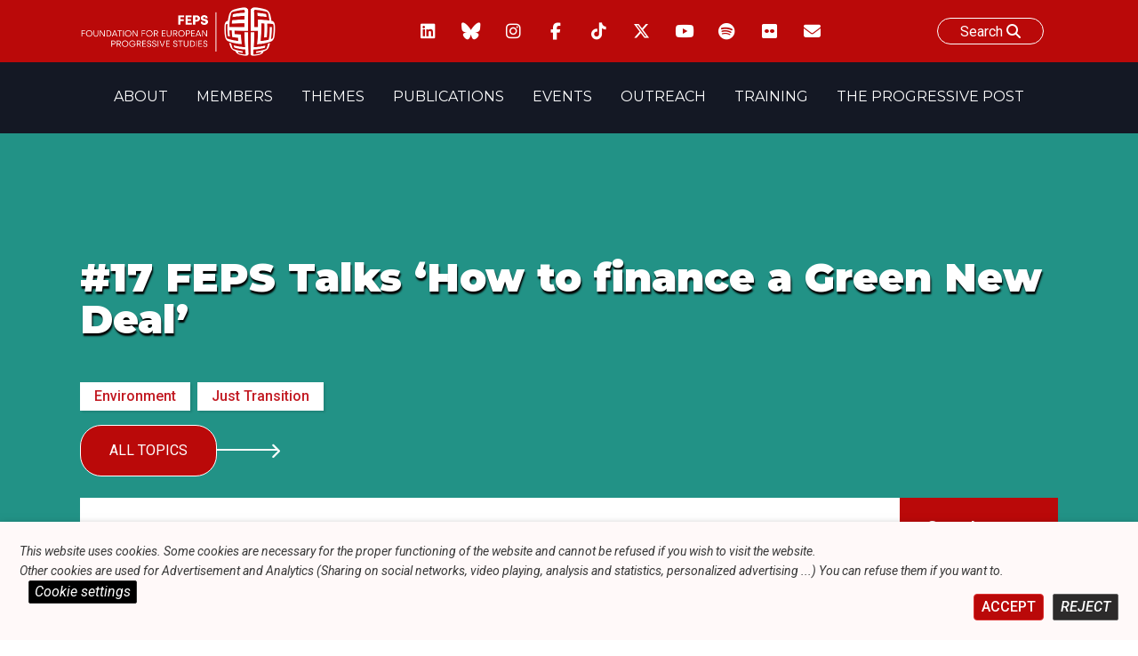

--- FILE ---
content_type: text/css
request_url: https://feps-europe.eu/wp-content/themes/fepseuropetheme/formManager/styles/fmngr_styles.css?ver=6.9
body_size: 3599
content:
#fmng_formContainer {
    padding:1rem;
}
#fmng_formContainer ul , #fmng_formContainer li {
    margin:0.25rem 0;
}

        #fmng_formContainer .fmngInputMail label , #fmng_formContainer .fmngInputNumber label , #fmng_formContainer .fmngInputText label   ,  #fmng_formContainer .fmngInputTextarea label {
        flex-basis: 100%;
        padding:0rem;
    }
     #fmng_formContainer .fmngInputNumber input ,#fmng_formContainer .fmngInputText input , #fmng_formContainer textarea{
        flex-basis: 100%;
    }


@media screen and (min-width:1000px) {
       #fmng_formContainer .fmngInputMail label , #fmng_formContainer .fmngInputNumber label , #fmng_formContainer .fmngInputText label ,  #fmng_formContainer .fmngInputTextarea label{
        flex-basis: 33%;
        padding:1rem 1rem 1rem 0rem;
    }
     #fmng_formContainer .fmngInputNumber input , #fmng_formContainer .fmngInputText input , #fmng_formContainer textarea{
        flex-basis: 66%;
    }
}


@media screen and (min-width:800px) {
       #fmng_formContainer .fmngInputMail label , #fmng_formContainer .fmngInputNumber label , #fmng_formContainer .fmngInputText label ,  #fmng_formContainer .fmngInputTextarea label , #fmng_formContainer .fmRadioQuestion {
        flex-basis: 40%;
        padding:1rem 1rem 1rem 0rem;
    }
     #fmng_formContainer .fmngInputNumber input , #fmng_formContainer .fmngInputText input , #fmng_formContainer textarea , #fmng_formContainer .optionContainer{
        flex-basis: 60%;
    }
}

.optionContainer {
    position: relative;
    min-width:130px;
}

#registernewsletter , #pressmedia{
    flex-direction: column;
    justify-content: center;
    align-items: center;
}

#fmng_formContainer #customQuestion .fmRadioQuestion {
    margin-top:1.5rem;
        display: flex;
    flex-direction: column;
    align-items: center;
    padding: 2rem 0;
}

#customQuestion , #second_customQuestion , #third_customQuestion , #fourth_customQuestion {
    flex-direction: column;
    align-items: center;
}
#customQuestion .fmRadioQuestionContainer , #second_customQuestion .fmRadioQuestionContainer , #third_customQuestion .fmRadioQuestionContainer , #fourth_customQuestion .fmRadioQuestionContainer {
    align-items: center;
    display: flex;
    flex-wrap: wrap;
    width: fit-content;
    flex-basis: auto;
    margin: auto;
}
#customQuestion .checkboxContainer , #second_customQuestion .checkboxContainer , #third_customQuestion .checkboxContainer , #fourth_customQuestion .checkboxContainer {
    margin:auto;
}
#customQuestion .optionContainer , #second_customQuestion .optionContainer , #third_customQuestion .optionContainer , #fourth_customQuestion .optionContainer  {
    flex-basis: 0 !important;
    width: auto !important;
    margin: 1.5rem auto !important;
    flex-direction: column;
    align-items: flex-start !important;
    padding-bottom:2rem;
}
#customQuestion .fmOption , #second_customQuestion .fmOption , #third_customQuestion .fmOption , #fourth_customQuestion .fmOption {
    flex-basis: 0 !important;
    width: auto !important;
}

#customQuestion label , #second_customQuestion label , #third_customQuestion label , #fourth_customQuestion label {
    width:auto !important;
}

#customQuestion  .fmRadioQuestion , #second_customQuestion  .fmRadioQuestion  ; #third_customQuestion  .fmRadioQuestion , #fourth_customQuestion  .fmRadioQuestion  {
    width:100%;
}

.checkboxContainer {
    display: flex;
    flex-direction: column;
    align-items: flex-start;
    padding:2rem 0;

}

.fmngCheckboxContainer{
    justify-content: center;
}


   #fmng_formContainer {
        max-width:1200px;
        margin:auto;
    }

.fileUpload{
    display: flex;
    justify-content: center;
    align-items: center;
    margin:2rem 0;
}

#displayFiledUploaded {
    display: flex;
    justify-content: flex-start;
    align-items: flex-start;
    flex-wrap: wrap;
    flex-basis: 60%;
}

.uploadedFile {
    display: flex;
    align-items: center;
    flex-direction: column;
    justify-content: center;
    padding:1rem;
    width:100px;
    height:130px;
    border-radius: 0.5rem;
    border:1px solid #2C3E55;
    background:#f2f2f2;
    font-size: 0.75rem;
    margin:0 0.5rem 0.5rem 0.5rem;
    word-break: break-all;
    position: relative;
    overflow: hidden;
    transition: all ease 0.5s;
}
.uploadedFile span {
    pointer-events: none;
}
.uploadedFile:after {
    display: flex;
    justify-content: center;
    align-items: center;
    background:rgba(252, 7, 7, 0.78);
    color:white;
    font-weight: bold;
    top:0;
    left:0;
    right: 0;
    bottom: 0;
    margin:auto;
    content:'Delete';
    position: absolute;
    cursor: pointer;
    opacity: 0;
    transition: all ease 0.5s;
}

.uploadedFile:hover:after {
    opacity: 1;
}

.uploadedFile.newUpload {
    border:1px solid #2C3E55;
    background:#ceeabf;
}

#file {
    border-radius: 0.5rem;
    border:1px solid #2C3E55;
    background:#f2f2f2;
}
.inputTotalValue {
    display: none !important;
    font-size: 0.8rem;
}

.submitContainer {
    display: flex;
    justify-content: space-around;
    align-items: center;
    margin:2rem 0;
}

.fmRadioChoices {
   display:flex;
    flex-wrap: wrap;
}

.fmOption {
    align-items: center;
    display: flex;
    flex-basis: 160px;
    flex-grow: 2;
}

.fmOption label {
    display:inline-block;
    padding-left:1.5rem;
}

.fmngInputText {
    position: relative;
}

.fmngInputTextarea {
    transition: all ease 1s;
    width:100%;
    position: relative;
}

.maxLengthElement {
    position: absolute;
    content:'';
    color:rgba(0, 0, 0, 0.63);
    background:white;
    bottom:0.5rem;
    right:1rem;
    font-size: 0.7rem;
}

/* TEMPLATE FORM SECTION */

    .fmOption > * ,  .fmCheckbox > * {
        cursor: pointer;
    }
    .fmOption > label ,  .fmCheckbox > label {
        padding-left:0.5rem;
    }

    .conditionalElement {
        display:none;
        flex-wrap: wrap;
    }

    .conditionalElement label {
        width:100%;
    }

    .page-title-section.bg-secondary  {
        height:auto;
        padding:2rem 0;
    }


    #formManagerDashboard {
        display:flex;
        flex-wrap: wrap;
    }
    #formManagerDashboard > div {
        align-items: center;
        display: flex;
        flex-wrap: wrap;
        margin:0.8rem 0;
        width:100%;
        border-bottom: 1px solid #e8e8e8;
    }

    #searchForm > div {
        align-items: center;
        display: flex;
        flex-wrap: wrap;
        justify-content: space-between;
        margin:0.8rem 0;
        width:100%;
    }

    .dossier {
        flex-basis: 150px;
        flex-shrink: 0;
    }
    .date , .dateIntervention{
        flex-basis: 150px;
        flex-shrink: 0;
    }

    .formName {
        flex-basis:250px;
        flex-shrink: 2;
    }
    .identity {
        flex-basis:250px;
        flex-grow: 1;
        flex-shrink: 2;
    }
    .satisfaction {
        flex-basis:85px;
        flex-shrink: 2;
    }

    .formTitle {
        flex-grow: 1;
    }

    .formCodePostal {
        flex-basis: 80px;
        margin-left:3rem;
    }
    .viewPost a , .viewPost a:focus , .viewPost a:visited {
        background-color:#2C3E50;
        border-radius: 0.8rem;
        color:#fff;
        font-size:1.1rem;
        margin-left:1rem;
        padding:0.8rem;
    }
    .viewPost a:hover {
        background-color:#344e67;
        color:#fff;
         border-radius: 0.8rem;
    }

    .verygood {
        background-color: #23ed52;
        border-radius: 0.5rem;
        color: white;
        font-size: 1.2rem;
        padding: 0.5rem;
        text-align: center;
    }

    .good {
        background-color: #94d99e;
        border-radius: 0.5rem;
        color: white;
        font-size: 1.2rem;
        padding: 0.5rem;
        text-align: center;
    }

    .middle {
        background-color: #b8bcbc;
        border-radius: 0.5rem;
        color: white;
        font-size: 1.2rem;
        padding: 0.5rem;
        text-align: center;
    }

    .bad {
        background-color: #ff8000;
        border-radius: 0.5rem;
        color: white;
        font-size: 1.2rem;
        padding: 0.5rem;
        text-align: center;
    }

    .verybad {
        background-color: #ff0404;
        border-radius: 0.5rem;
        color: white;
        font-size: 1.2rem;
        padding: 0.5rem;
        text-align: center;
    }



/* TEMPLATE TYPE1-TYPE2 */

    .fmngRadioContainer {
        width:100%;
    }

    #myType1Type2Form #fmng_formContainer{
        align-items: center;
        display: flex;
        flex-wrap: wrap;
    }

    #myType1Type2Form #fmng_formContainer #dossier{
        flex-basis: 100%;
        width:100%;
    }
    #myType1Type2Form #fmng_formContainer > .fmngInputText {
        display:flex;
        margin:0.5rem 0;
        flex-grow: 1;
        flex-basis: 250px;
    }
    #myType1Type2Form #firstname label{
        display:none;
    }
    #myType1Type2Form #lastname label{
        display:none;
    }
    #myType1Type2Form #entreprisename label{
        display:none;
    }
    #myType1Type2Form #adresse label{
        display:none;
    }

    #myType1Type2Form #fmng_formContainer #adresse{
        flex-basis: 450px;
        flex-grow: 1;
    }
    #myType1Type2Form #fmng_formContainer #commune{
        flex-basis: 450px;
        flex-grow: 1;
    }

    #myType1Type2Form #commune label{
        display:none;
    }
    #myType1Type2Form #codepostal label{
        display:none;
    }
    #myType1Type2Form #fmng_formContainer #ducompteur {
        margin:1.5rem 0;
    }
    #myType1Type2Form #fmng_formContainer #aucompteur {
        margin:1.5rem 0;
    }
    #myType1Type2Form #fmng_formContainer #signature {
        margin-top:3rem;
    }
    #myType1Type2Form .fullWidth  {
        width:100%;
    }
    #myType1Type2Form #fmngFormSubmit  {
        margin-top:4rem;
    }




    .textCenter {
        text-align: center;
        width:100%;
    }

    #signature {
    border: 2px dotted #888888;
    max-width: 350px;
        padding:1.5rem;
    }

    .bottomInformations {
        display: flex;
        flex-wrap: wrap;
        justify-content: space-between;
        align-items: flex-end;
    }

    #attention {
        flex-basis: 300px;
    }

    .redBorderLeft {
        border-left:10px solid red;
        padding-left:0.5rem;
    }

    #fmng_formContainer > div {
        display:flex;
        flex-wrap: wrap;
    }
    #fmng_formContainer .optionContainer {
        margin:0.5rem 0;
    }
    #fmng_formContainer .optionContainer .fmOption input{
        margin-right:0.5rem;
    }
    #fmng_formContainer .optionContainer.tabLeft {
        margin:0 ;
    }
    #fmng_formContainer .optionContainer > .fullwidth {
        flex-basis: 100%;
         text-align: left;
        display: flex;
        justify-content: flex-start;
        align-items: center;
    }
    #fmng_formContainer .fmCheckboxQuestion {
    width:100%;
    }
    #fmng_formContainer .fmRadioQuestion , #fmng_formContainer .fmCheckboxQuestion {
        border-bottom: 2px solid #f2f2f2;
        padding:0.5rem 0;
        width:100%;
    }

    #fmng_formContainer [data-conditional='true'] {
    display:none;
        margin-bottom:3rem;
    }

    #fmng_formContainer .optionContainer {
    display:flex;
    width:100%;
    align-items: center;
    flex-wrap: wrap;
    }
    #fmng_formContainer .fmOption {
    flex-basis: 200px;
    flex-grow: 1;
        display: flex;
        justify-content: center;
    }


/* TEMPLATE FICHE VIGILANCE */

    .textCenter {
        text-align: center;
        width:100%;
    }

    #signature {
    border: 2px dotted #888888;
    max-width: 350px;
        padding:1.5rem;
    }

    .bottomInformations {
        align-items: flex-end;
        display: flex;
        flex-wrap: wrap;
        justify-content: space-between;
    }

    #attention {
        flex-basis: 300px;
    }

    .redBorderLeft {
        border-left:10px solid red;
        padding-left:0.5rem;
    }

    #fmng_formContainer > div {
        display:flex;
        flex-wrap: wrap;
        margin:1.2rem 0;
        align-items: stretch;
    }
    #fmng_formContainer .optionContainer {
        margin:0.5rem 0;
    }
   #fmng_formContainer .optionContainer.tabLeft {
        margin:0;
    }
    #fmng_formContainer input {
        margin:0rem 0;
        padding:0.5rem 0;
        text-indent:1rem;
        font-size: 17px;
    }
    #fmng_formContainer .fmCheckboxQuestion {
        width:100%;
    }
    #fmng_formContainer .fmRadioQuestion , #fmng_formContainer .fmCheckboxQuestion {
        border-bottom: 2px solid #f2f2f2;
        padding:0.5rem 0;
        width:100%;
    }

    #fmng_formContainer [data-conditional='true']  {
        display:none;
        margin-bottom:3rem;
    }

    #fmng_formContainer .optionContainer {
        align-items: center;
        display:flex;
        flex-wrap: wrap;
        width:100%;
    }
    #fmng_formContainer .fmOption {
        flex-basis: 200px;
        flex-grow: 1;
    }



/* RACCORDEMENT TYPE COLOR */

.electriqueColor {
    color:#ff5d5d;
}
.gazColor {
    color:#f7b727;
}
.telecomColor {
    color:#70b44b;
}
.otherColor {
    color:#6d6d6d;
}


#fmng_formContainer .illustrationCompteur {
    display:flex;
    flex-wrap: nowrap;
}
#fmng_formContainer .illustrationCompteur img {
    flex-basis: 350px;
    flex-grow: 1;
    flex-shrink: 1;
    max-width: 50%;
}


#menu-form-dashboard {
    padding:0;
    margin:0;
    display:flex;
    justify-content: space-between;
    align-items: center;
    flex-wrap: wrap;
}
#menu-form-dashboard li{
    padding:0.5rem 1rem;
    list-style:none;
}



.formRow {
    position:relative;
}

.deleteRow {
    visibility: hidden;
    position: absolute;
    left:0;
    transform: translateX(-100%);
    top:0;
    bottom:0;
    margin:auto;
    pointer-events: none;
    opacity: 0;
    transition: opacity ease 0.5s;
    background:#ff5d5d;
    color:white;
    border:none;
}

.formRow:hover .deleteRow  {
    visibility: visible;
    pointer-events: all;
    opacity: 1;
    transition: opacity ease 1s;
}
















#formManagerDashboard {
    max-width: 1200px;
    margin:auto;
}


#menu-form-dashboard li {
    padding: 0.5rem 1rem;
    list-style: none;
    position: relative;
}


#menu-form-dashboard .sub-menu {
    position: absolute;
    background: white;
    z-index: 9;
    min-width: 250px;
    padding: 2rem 0;
    left: 0;
    bottom: 0;
    transform: translateY(100%);
    opacity: 0;
    pointer-events: none;
    margin:0;
}


#menu-form-dashboard li.menu-item-has-children:hover > .sub-menu {
    opacity: 1;
    pointer-events: inherit;
}



#formManagerDashboard .formRow > div {
    flex-basis: 16.66%;
    padding:0 0.5rem;
    word-break: break-word;
}

#formManagerDashboard .formRow .projectTitle {
    flex-basis: 16.66%;
    font-weight: bold;
    flex-grow: 1;
}

#formManagerDashboard .formRow .viewPost {
     width:100px;
    display: flex;
    justify-content: flex-end
}

.formRow.header {
    padding:1rem 0;
    font-weight: bold;
    background-color:#2C3E50;
    color:#fff;
    font-size: 1rem;
}




.inputRequired {
    display: block;
    width: 100%;
    font-size: 20px;
    line-height: 25px;
    color: #ff5d5d;
    text-align: right;
    font-size: 0.6rem;
    text-transform: uppercase;
}




#lotForm {
        display:flex;
      background:white;
    width: 100%;
    }

    #attachedFiles {
        width:100%;
    }


     #dateOfBirth {
        width:100%;
         justify-content: space-between;
    }

     #dateOfBirth label{
       flex-grow: 1;
    }


    #form_dateOfBirth {
        text-align: right;
        max-width: max-content;
    }

    #lotForm label {
        font-weight: 300;
        font-size: 17px;
        width:calc(100% - 15px);
}
    }

    .et_fixed_nav.et_show_nav.et_secondary_nav_enabled #page-container {
        padding-top: 111px !important;
    }


    #fmng_formContainer {
        flex-direction: column;
    }

    #lotForm #fmng_formContainer {
        width:100%;
        display:flex;
        flex-wrap: wrap;
    }

     #firstname ,  #lastname ,  #phone ,  #mail ,  #price ,  #adresse , #entreprise , #country {
        flex-basis: 50%;
        min-width:450px;
        flex-grow: 1;
        justify-content: center;
        align-items: center;
        padding:0.5rem;
    }
    #lotForm  #firstname label , #lotForm #lastname  label, #lotForm #phone  label, #lotForm #mail label , #lotForm #price label , #lotForm #adresse label, #lotForm #entreprise label, #lotForm #phone label   , #country label{
        padding:0 1rem 0 0;
        flex-basis: 30%;
        min-width:250px;
        flex-grow: 1;
        text-align: center;
        display:none;
    }
    #lotForm #lastname  input, #lotForm #phone  input, #lotForm #mail input ,  #lotForm #price input{
        flex-basis: 65%;
        min-width:250px;
        flex-grow: 1;
    }

    #lotForm.hide , .hide{
        display:none;
        opacity:0;
        height:0;
        transition: all ease 0.5s;
    }

    .show {
        display: block;
        opacity: 1;
        height:auto;
        transition: all ease 0.5s;
    }



    .inputRequired {
        width:auto;
        position: absolute;
        bottom: -1.5rem;
        right: 0;
    }


    .comparativeInfo {
        display:flex;
        align-items: center;
        justify-content: center;
    }

    #registerForm {
        background:#f8f8f8;
        color:#C21A22;
        border-radius: 0.5rem;
        border:1px solid #C21A22;
    }

    #registerForm:hover {
         background:#BA0909;
        color:#fff;
        border-radius: 0.5rem;
        border:1px solid #C21A22;
        cursor: pointer;
    }

    #attachedFiles label {
        text-indent: 0rem;
    }

    .fullWidth {
        display: flex;
        justify-content: center;
        align-items: center;
        flex-basis: wrap;
        text-align: center;
    }

    #fmngFormSubmit {
        background:#C21A22;
        color:#fff;
        border-radius: 0.5rem;
        border:1px solid #C21A22;
        padding:1rem 3rem;
        margin:2rem 0;
        font-weight: 700;
    }

    #fmngFormSubmit:hover {
        cursor: pointer;
        background:#ba0909;
        color:#fff;
        border-radius: 0.5rem;
        border:1px solid #ba0909;
        padding:1rem 3rem;
        margin:2rem 0;
    }



    .formRow {
        display: flex;
        justify-content: space-between;
        padding: 1rem 0.5rem;
        box-shadow: 1px 3px 5px #dddddd;
        margin-bottom: 0.5rem;
    }

    .rowName {
        flex-grow: 1;
    }

    .enchere {
        padding-top:2rem;
        margin: 2rem 0 2rem 0;
    }

    .rowName {
        font-size: 1rem;
    }

    .currency {
        font-size: 1.2rem;
        margin-left:0.5rem;
    }

    .rowPrice strong {
        margin-right:1.5rem;
    }

    .priceValue {
        min-width: 100px;
        display: inline-block;
    }

    #fmng_formContainer #gdpr1 {
        flex-basis: 25px;
        flex-grow: 0;
        min-width: auto;
    }


--- FILE ---
content_type: application/javascript
request_url: https://feps-europe.eu/wp-content/themes/fepseuropetheme/js/youtubedesign.js?ver=1.0.0
body_size: 410
content:
console.log('HELLO YOUTUBE DESIGN');    

let observer = new MutationObserver((mutations) => {
        mutations.forEach((mutation) => {
            if (mutation.addedNodes.length) {
                mutation.addedNodes.forEach((node) => {
                    if (node.nodeType === 1 && node.matches("iframe")) {
                        node.onload = function () {
                             console.log('IFRAME FOUND');
                            let youtubePlayer = node.contentWindow.document.querySelector(
                                ".ytp-cued-thumbnail-overlay-image"
                            );
                            if (youtubePlayer) {
                                console.log('youtube player found');
                                youtubePlayer.style.backgroundSize = "contain";
                            }
                        };
                    }
                });
            }
        });
    });

    observer.observe(document.body, { childList: true, subtree: true });
